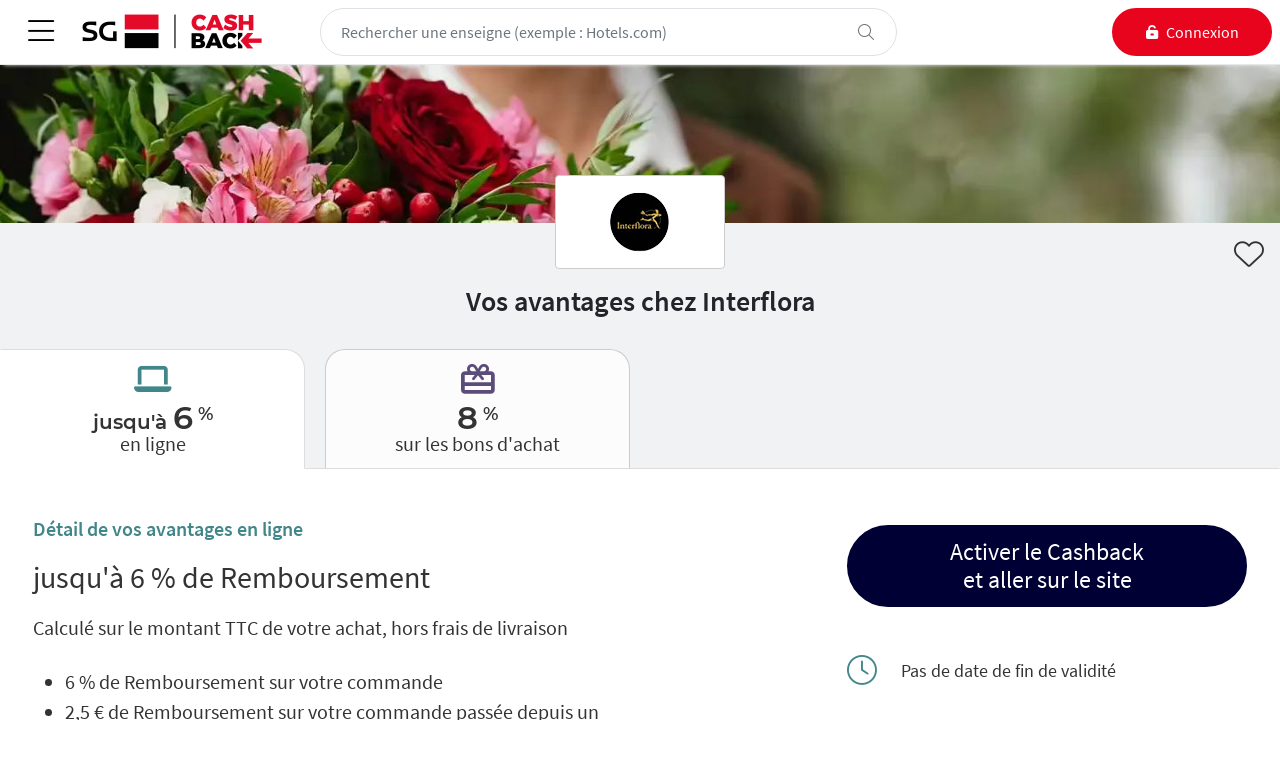

--- FILE ---
content_type: text/html; charset=utf-8
request_url: https://lecashback.sg.fr/enseignes/interflora/af4faf3429164fb8a140b77ec2e3d283/e?p=fleurs-cadeaux-photos&m=menu
body_size: 14966
content:

<!DOCTYPE html>
<html lang="fr">
<head>
    <meta charset="utf-8">
    <meta name="viewport" content="width=device-width, initial-scale=1.0, maximum-scale=1.0, user-scalable=0">
    <meta name="description" />
    



    <!-- JQuery JS -->
    <script src="https://code.jquery.com/jquery-3.6.4.min.js"
            integrity="sha256-oP6HI9z1XaZNBrJURtCoUT5SUnxFr8s3BzRl+cbzUq8="
            crossorigin="anonymous"></script>

    <!-- Bootstrap JS -->
    <script src="https://cdnjs.cloudflare.com/ajax/libs/bootstrap/5.2.3/js/bootstrap.bundle.min.js"
            integrity="sha512-i9cEfJwUwViEPFKdC1enz4ZRGBj8YQo6QByFTF92YXHi7waCqyexvRD75S5NVTsSiTv7rKWqG9Y5eFxmRsOn0A=="
            crossorigin="anonymous" referrerpolicy="no-referrer"></script>

    <!-- FontAwesome KIT JS -->
    <script async src="https://kit.fontawesome.com/44c92d0547.js" crossorigin="anonymous"></script>

    <!-- TouchSwipe JS-->
    <script src="https://cdnjs.cloudflare.com/ajax/libs/jquery.touchswipe/1.6.19/jquery.touchSwipe.min.js"
            integrity="sha512-YYiD5ZhmJ0GCdJvx6Xe6HzHqHvMpJEPomXwPbsgcpMFPW+mQEeVBU6l9n+2Y+naq+CLbujk91vHyN18q6/RSYw=="
            crossorigin="anonymous" referrerpolicy="no-referrer">
    </script>


    
    <!--DIDOMI-SCRIPT-->
    <script type="text/javascript">
    const apiKey = 'f9761209-6802-4480-be33-df7e0db2900e';window.gdprAppliesGlobally=true;(function(){function a(e){if(!window.frames[e]){if(document.body&&document.body.firstChild){var t=document.body;var n=document.createElement("iframe");n.style.display="none";n.name=e;n.title=e;t.insertBefore(n,t.firstChild)}
    else{setTimeout(function(){a(e)},5)}}}function e(n,r,o,c,s){function e(e,t,n,a){if(typeof n!=="function"){return}if(!window[r]){window[r]=[]}var i=false;if(s){i=s(e,t,n)}if(!i){window[r].push({command:e,parameter:t,callback:n,version:a})}}e.stub=true;function t(a){if(!window[n]||window[n].stub!==true){return}if(!a.data){return}
    var i=typeof a.data==="string";var e;try{e=i?JSON.parse(a.data):a.data}catch(t){return}if(e[o]){var r=e[o];window[n](r.command,r.parameter,function(e,t){var n={};n[c]={returnValue:e,success:t,callId:r.callId};a.source.postMessage(i?JSON.stringify(n):n,"*")},r.version)}}
    if(typeof window[n]!=="function"){window[n]=e;if(window.addEventListener){window.addEventListener("message",t,false)}else{window.attachEvent("onmessage",t)}}}e("__tcfapi","__tcfapiBuffer","__tcfapiCall","__tcfapiReturn");a("__tcfapiLocator");(function(e){
    var t=document.createElement("script");t.id="spcloader";t.type="text/javascript";t.async=true;t.src="https://sdk.privacy-center.org/"+e+"/loader.js?target="+document.location.hostname;t.charset="utf-8";var n=document.getElementsByTagName("script")[0];n.parentNode.insertBefore(t,n)})(apiKey)})();
    </script>
    <script type="text/javascript">
        window.didomiOnReady = window.didomiOnReady || [];
        window.didomiConfig = {
            app: {
                "apiKey": apiKey, "privacyPolicyURL": "https://lecashback.sg.fr//infos/cookies", "name": "Le Cashback SG"
            },
            tagManager: {
                provider: 'gtm'
            },
            cookies: {
                storageSources: {
                    cookies: true,
                    localStorage: false
                }
            }
        }        
        window.didomiOnReady.push(function (Didomi) {
            LoadPiano();
        });     
    </script>  

<!--GOOGLETAGMANAGER-HEADER-SCRIPT-->
<script type="text/javascript">(function (w,d,s,l,i) { w[l] = w[l] || []; w[l].push({ 'gtm.start': new Date().getTime(), event: 'gtm.js' }); var f = d.getElementsByTagName(s)[0], j = d.createElement(s), dl = l != 'dataLayer' ? '&l=' + l : ''; j.async = true; j.src = 'https://www.googletagmanager.com/gtm.js?id=' + i + dl; f.parentNode.insertBefore(j, f); })(window, document, 'script', 'dataLayer', 'GTM-NRDH6Q3');</script>

<script type="text/javascript">
    window._pac = window._pac || {};
    _pac.cookieDomain = window.location.hostname;
</script>


<script type="text/javascript">
    window.pdl = window.pdl || {};
    window.pdl.requireConsent = true;
    window.pdl.consent = {
        defaultPreset: {
            PA: 'essential'
        }
    };
    window.pdl.consent_items = {
        "PA": {
            "properties": {
                "site_level2": "essential"
            }
        }
    };
</script>

<!--PIANO-SCRIPT-->
<script src="https://tag.aticdn.net/js-sdk/piano-analytics-6.15.2.js" integrity="sha384-pDlnV783CMywwG0BVmvKSmxsPd7hv8lF2pUPeBP3cM0dwGN9E3LrA24N44xPbCJF" crossorigin="anonymous"></script>

<!--PIANO-SETUP-->
<script type="text/javascript">
    pa.setConfigurations({
        site: 638166,
        collectDomain: 'wczqxxx.pa-cd.com',
        addEventURL: 'true',
        campaignPrefix: ['at_', 'utm_'],
        enableUTMTracking: true
    });
</script>

<!--PIANO-TO-DIDOMI-CONSENT-->
<script type="text/javascript">
    var consentMode;
    var switchValue;
    if (pa.consent.getMode()) {
        consentMode = pa.consent.getMode();
    }

    function LoadPiano() {
        var didomiCMP = Didomi.getUserConsentStatusForVendor("c:atinterne-cWQKHeJZ");
        if (consentMode != 'opt-out' && (didomiCMP == undefined || didomiCMP == false)) {
            pa.consent.setMode('essential');
            switchValue = false;
        } else if (consentMode != 'opt-out' && didomiCMP == true) {
            pa.consent.setMode('opt-in');
            switchValue = false;
        } else {
            pa.consent.setMode('opt-out');
            switchValue = true;
        };

        var paOpt = document.getElementById("paOpt");
        if (paOpt) {
            paOpt.checked = switchValue;
        }
    }

    // Fonction pour switch Opt-out
    function setPAConsent(e) {
        if (e.checked == true) {
            pa.consent.setMode("opt-out");
        } else {
            pa.consent.setMode('essential');
        }
    }
</script>
    



    <link rel="stylesheet" href="https://cdnjs.cloudflare.com/ajax/libs/bootstrap/5.2.3/css/bootstrap.min.css"
          integrity="sha512-SbiR/eusphKoMVVXysTKG/7VseWii+Y3FdHrt0EpKgpToZeemhqHeZeLWLhJutz/2ut2Vw1uQEj2MbRF+TVBUA=="
          crossorigin="anonymous" referrerpolicy="no-referrer" />

    <link href="/css/site.min.css?v=49" rel="stylesheet" type="text/css">



<link id="favicon" rel="shortcut icon" type="image/x-icon" href="/themes/SOCIETEGENERALE/img/fav/favicon.ico">
<link href="/themes/societegenerale/css/styles.min.css?v=49&amp;v=s3dH7xdHkJUmLXkYitnIolJqpQnb-Gg0Y9ktWzMlTkQ" rel="stylesheet" />

    
    

    <title>Interflora - Le Cashback SG</title>
</head>
<body>
    
<!--GOOGLETAGMANAGER-BODY-SCRIPT-->
<noscript><iframe src="https://www.googletagmanager.com/ns.html?id=GTM-NRDH6Q3" height="0" width="0" style="display:none;visibility:hidden"></iframe></noscript>
<!-- End Google Tag Manager (noscript) -->

    <div class="whitescreen"></div>
    <header class="row ads-header">

        <!--TOP-BANNER-->
        
   

        

    

    </header>

    
    <div class="sentinal"></div>
    <header class="row main-header bg-white">
        <div class="top-main-header navbar-light navbar">
            <div class="left-side">
                <button id="btn-general-navbar" class="navbar-toggler" type="button" data-bs-toggle="offcanvas" data-bs-target="#general-navbar" aria-controls="general-navbar" aria-expanded="false" aria-label="Toggle navigation">
                    <i class="fal fa-bars"></i>
                </button>
                
<a class="logo" href="/">
    <img id="clublogo" src="/themes/SOCIETEGENERALE/img/logo/ClubLogo.png" alt="Le Cashback SG" width="180" height="48" />
</a>
            </div>

            <div class="right-side">
                <!--SEARCH-INPUT-->
                <div class="input-group search-space">
    <input id="desktop-search-input" class="form-control border rounded-pill" type="search" placeholder="Rechercher une enseigne (exemple : Hotels.com)" autocomplete="off">
    <span class="input-group-append">
        <button class="btn rounded-pill mg-btn" disabled type="button" data-bs-toggle="offcanvas" data-bs-target="#search-result-space-mobile" aria-controls="search-result-space-mobile" aria-expanded="false" aria-label="Search">
            <i class="fal fa-search"></i>
        </button>
        <button class="btn rounded-pill dlt-btn" type="button">
            <i class="fal fa-times"></i>
        </button>
    </span>
</div>
                <!--RESULT-SEARCH-MOBILE-->
                <div id="search-result-space-mobile" class="search-result-space mobile offcanvas offcanvas-top">
                    <div class="wuc-seller-list">
                        <!--SEARCH-INPUT-MOBILE-->
                        <div class="input-group search-space-mobile">
    <input id="mobile-search-input" class="form-control" type="search" placeholder="Rechercher une enseigne">
    <span class="input-group-append">
        <button class="btn dlt-btn" type="button" data-bs-dismiss="offcanvas">
            <i class="fal fa-times"></i>
        </button>
    </span>
</div>

                        <div class="result-space" id="div-search-result-mobile">
                        </div>

                        <div class="buttons">
                                <a class="btn btn-primary-reverse rounded-pill" role="button" href="/offres-a-proximite"><span>Voir&nbsp;toutes&nbsp;les&nbsp;enseignes&nbsp;à&nbsp;proximité</span></a>
                            <a class="btn btn-primary rounded-pill" role="button" href="/toutes-les-enseignes"><span>Voir&nbsp;toutes&nbsp;les&nbsp;enseignes</span></a>
                        </div>
                    </div>
                </div>
                <!--USER-MENU-->
                
    <div class="user-disconnected-space">
        <a id="cnx-btn" class="btn btn-secondary rounded-pill" href="/connexion" aria-label="connexion">
            <i class="fas fa-unlock-alt pe-2"></i>
            <span>Connexion</span>
            <i class="fal fa-user-lock"></i>
        </a>
    </div>


            </div>
        </div>

        <!--NAVBAR-->
        

<nav id="general-navbar" tabindex="-1" class="navbar navbar-expand-lg general-navbar">
    <ul class="navbar-nav">
        <li class="nav-item close-link">
            <a class="nav-link" data-bs-dismiss="offcanvas" aria-label="Close" href="#"><i class="fal fa-times"></i></a>
        </li>
        <li class="nav-item home-link">
            <a class="nav-link" href="/">Accueil</a>
        </li>
        <li class="nav-item dropdown">
            <a id="navbarDropdownMenu-Link" class="nav-link dropdown-toggle" role="button" data-bs-toggle="" data-bs-target="#navbarDropdownMenu" aria-expanded="false">
                Toutes les offres par catégorie<i class="far fa-chevron-right"></i>
            </a>
            <!--Niveau 2-->
            <ul id="navbarDropdownMenu" tabindex="-1" class="dropdown-menu dropdown-menu-end fade-down" aria-labelledby="navbarDropdownMenu-Link">
                <li class="dropend back-close-link">
                    <button class="dropdown-item back-link show" data-bs-toggle="collapse" data-bs-target="#navbarDropdownMenu" aria-expanded="true"><i class="far fa-chevron-left"></i></button>
                    <button class="dropdown-item close-link" data-bs-dismiss="offcanvas" data-bs-toggle="collapse" data-bs-target=".general-navbar .show" aria-label="Close"><i class="fal fa-times"></i></button>
                </li>

                        <li class="dropend">
                            <a class="dropdown-item" href="/categories/voyages-mobilite-4" role="button" data-bs-toggle="collapse" data-bs-target="#univers-4-DropendMenu" aria-expanded="false" aria-controls="univers-4-DropendMenu">Voyages &amp; Mobilit&#xE9;<i class="far fa-chevron-right"></i></a>
                            <!--Niveau 3-->
                            <div id="univers-4-DropendMenu" tabindex="-1" class="dropdown-menu p-0 dropend-menu-end fade-left">
                                <ul class="submenu">
                                    <li class="back-close-link">
                                        <button class="dropdown-item back-link show" data-bs-toggle="collapse" data-bs-target="#univers-4-DropendMenu" aria-expanded="true"><i class="far fa-chevron-left"></i></button>
                                        <button class="dropdown-item close-link" data-bs-dismiss="offcanvas" data-bs-toggle="collapse" data-bs-target=".general-navbar .show" aria-label="Close"><i class="fal fa-times"></i></button>
                                    </li>

                                    <li><a class="dropdown-item" href="/categories/voyages-mobilite-4"><h6 class="dropdown-header">Voyages &amp; Mobilit&#xE9;</h6></a></li>

                                        <li><a class="dropdown-item" href="/categories/voyages-mobilite-4/sejours-vol-hotels-35">S&#xE9;jours, Vol &#x2B; H&#xF4;tels</a></li>
                                        <li><a class="dropdown-item" href="/categories/voyages-mobilite-4/hotels-32">H&#xF4;tels</a></li>
                                        <li><a class="dropdown-item" href="/categories/voyages-mobilite-4/vols-30">Vols</a></li>
                                        <li><a class="dropdown-item" href="/categories/voyages-mobilite-4/location-de-voiture-34">Location de voiture</a></li>
                                        <li><a class="dropdown-item" href="/categories/voyages-mobilite-4/trains-bus-taxis-444">Trains, Bus &amp; Taxis</a></li>
                                        <li><a class="dropdown-item" href="/categories/voyages-mobilite-4/appartements-villas-chambres-d-hotes-33">Appartements, Villas &amp; Chambres d&#x27;h&#xF4;tes</a></li>
                                        <li><a class="dropdown-item" href="/categories/voyages-mobilite-4/clubs-de-vacances-campings-93">Clubs de Vacances &amp; Campings</a></li>
                                        <li><a class="dropdown-item" href="/categories/voyages-mobilite-4/montagne-ski-431">Montagne &amp; Ski</a></li>
                                        <li><a class="dropdown-item" href="/categories/voyages-mobilite-4/croisieres-ferries-252">Croisi&#xE8;res &amp; Ferries</a></li>
                                </ul>
                                <!--WUC-MENU-BANNER-->
                                    
            <div class="wuc-menu-banner  ms-0">
                <a class="visual" href="/enseignes/hotels-com/606ca96bb725421fa0eff82bdb8afc76/e?p=voyages-mobilite&amp;m=menu">
                    <img src="/temporary2/SL73862.jpg" alt="Visuel Hotels.com" width="384" height="192" />
                </a>
                    <a class="logo" href="/enseignes/hotels-com/606ca96bb725421fa0eff82bdb8afc76/e?p=voyages-mobilite&amp;m=menu">
                        <img src="/temporary2/SL64155.jpg" alt="Logo Hotels.com" width="120" height="60" />
                    </a>

                

<div class="text display-main">
    
<a class='main' href='/enseignes/hotels-com/606ca96bb725421fa0eff82bdb8afc76/e?p=voyages-mobilite&m=menu'><span class="major">3</span>,5&nbsp;%&nbsp;de Remboursement&nbsp;                <br />
sur vos achats en ligne</a></div>
            </div>


                                <!--PRESCRIBER-MENU-BANNER-->
                            </div>
                        </li>
                        <li class="dropend">
                            <a class="dropdown-item" href="/categories/mode-8" role="button" data-bs-toggle="collapse" data-bs-target="#univers-8-DropendMenu" aria-expanded="false" aria-controls="univers-8-DropendMenu">Mode<i class="far fa-chevron-right"></i></a>
                            <!--Niveau 3-->
                            <div id="univers-8-DropendMenu" tabindex="-1" class="dropdown-menu p-0 dropend-menu-end fade-left">
                                <ul class="submenu">
                                    <li class="back-close-link">
                                        <button class="dropdown-item back-link show" data-bs-toggle="collapse" data-bs-target="#univers-8-DropendMenu" aria-expanded="true"><i class="far fa-chevron-left"></i></button>
                                        <button class="dropdown-item close-link" data-bs-dismiss="offcanvas" data-bs-toggle="collapse" data-bs-target=".general-navbar .show" aria-label="Close"><i class="fal fa-times"></i></button>
                                    </li>

                                    <li><a class="dropdown-item" href="/categories/mode-8"><h6 class="dropdown-header">Mode</h6></a></li>

                                        <li><a class="dropdown-item" href="/categories/mode-8/mode-femme-48">Mode Femme</a></li>
                                        <li><a class="dropdown-item" href="/categories/mode-8/mode-homme-49">Mode Homme</a></li>
                                        <li><a class="dropdown-item" href="/categories/mode-8/mode-enfant-puericulture-116">Mode Enfant &amp; Pu&#xE9;riculture</a></li>
                                        <li><a class="dropdown-item" href="/categories/mode-8/chaussures-47">Chaussures</a></li>
                                        <li><a class="dropdown-item" href="/categories/mode-8/accessoires-99">Accessoires</a></li>
                                        <li><a class="dropdown-item" href="/categories/mode-8/sous-vetements-98">Sous-v&#xEA;tements</a></li>
                                        <li><a class="dropdown-item" href="/categories/mode-8/haut-de-gamme-luxe-272">Haut de gamme &amp; Luxe</a></li>
                                        <li><a class="dropdown-item" href="/categories/mode-8/ventes-privees-375">Ventes priv&#xE9;es</a></li>
                                </ul>
                                <!--WUC-MENU-BANNER-->
                                    
            <div class="wuc-menu-banner  ms-0">
                <a class="visual" href="/enseignes/zalando/bd09764419f345aba4f9fb7cb8e5cf9d/k?p=mode&amp;m=menu">
                    <img src="/temporary2/SL72656.jpg" alt="Visuel Zalando" width="384" height="192" />
                </a>
                    <a class="logo" href="/enseignes/zalando/bd09764419f345aba4f9fb7cb8e5cf9d/k?p=mode&amp;m=menu">
                        <img src="/temporary2/SL5561.jpg" alt="Logo Zalando" width="120" height="60" />
                    </a>

                

<div class="text display-main">
    
<a class='main' href='/enseignes/zalando/bd09764419f345aba4f9fb7cb8e5cf9d/k?p=mode&m=menu'>            <span class="major">6</span>
%&nbsp;de remise&nbsp;                <br />
sur les bons d'achat</a></div>
            </div>


                                <!--PRESCRIBER-MENU-BANNER-->
                            </div>
                        </li>
                        <li class="dropend">
                            <a class="dropdown-item" href="/categories/high-tech-electromenager-1" role="button" data-bs-toggle="collapse" data-bs-target="#univers-1-DropendMenu" aria-expanded="false" aria-controls="univers-1-DropendMenu">High-tech &amp; &#xC9;lectrom&#xE9;nager<i class="far fa-chevron-right"></i></a>
                            <!--Niveau 3-->
                            <div id="univers-1-DropendMenu" tabindex="-1" class="dropdown-menu p-0 dropend-menu-end fade-left">
                                <ul class="submenu">
                                    <li class="back-close-link">
                                        <button class="dropdown-item back-link show" data-bs-toggle="collapse" data-bs-target="#univers-1-DropendMenu" aria-expanded="true"><i class="far fa-chevron-left"></i></button>
                                        <button class="dropdown-item close-link" data-bs-dismiss="offcanvas" data-bs-toggle="collapse" data-bs-target=".general-navbar .show" aria-label="Close"><i class="fal fa-times"></i></button>
                                    </li>

                                    <li><a class="dropdown-item" href="/categories/high-tech-electromenager-1"><h6 class="dropdown-header">High-tech &amp; &#xC9;lectrom&#xE9;nager</h6></a></li>

                                        <li><a class="dropdown-item" href="/categories/high-tech-electromenager-1/informatique-137">Informatique</a></li>
                                        <li><a class="dropdown-item" href="/categories/high-tech-electromenager-1/tv-son-photo-video-20">TV, Son, Photo &amp; Vid&#xE9;o</a></li>
                                        <li><a class="dropdown-item" href="/categories/high-tech-electromenager-1/electromenager-332">&#xC9;lectrom&#xE9;nager</a></li>
                                        <li><a class="dropdown-item" href="/categories/high-tech-electromenager-1/smartphones-tablettes-82">Smartphones &amp; Tablettes</a></li>
                                        <li><a class="dropdown-item" href="/categories/high-tech-electromenager-1/abonnements-telephone-tv-internet-28">Abonnements T&#xE9;l&#xE9;phone, TV &amp; Internet</a></li>
                                        <li><a class="dropdown-item" href="/categories/high-tech-electromenager-1/gaming-117">Gaming</a></li>
                                        <li><a class="dropdown-item" href="/categories/high-tech-electromenager-1/logiciels-antivirus-81">Logiciels &amp; Antivirus</a></li>
                                </ul>
                                <!--WUC-MENU-BANNER-->
                                    
            <div class="wuc-menu-banner  ms-0">
                <a class="visual" href="/enseignes/samsung/291ef67965fe4601a66462689eaa569e/e?p=high-tech-electromenager&amp;m=menu">
                    <img src="/temporary2/SL75016.jpg" alt="Visuel Samsung" width="384" height="192" />
                </a>
                    <a class="logo" href="/enseignes/samsung/291ef67965fe4601a66462689eaa569e/e?p=high-tech-electromenager&amp;m=menu">
                        <img src="/temporary2/SL21825.jpg" alt="Logo Samsung" width="120" height="60" />
                    </a>

                

<div class="text display-main">
    
<a class='main' href='/enseignes/samsung/291ef67965fe4601a66462689eaa569e/e?p=high-tech-electromenager&m=menu'>jusqu'à&nbsp;<span class="major">2</span>,5&nbsp;%&nbsp;de Remboursement&nbsp;                <br />
sur vos achats en ligne</a></div>
            </div>


                                <!--PRESCRIBER-MENU-BANNER-->
                            </div>
                        </li>
                        <li class="dropend">
                            <a class="dropdown-item" href="/categories/maison-jardin-10" role="button" data-bs-toggle="collapse" data-bs-target="#univers-10-DropendMenu" aria-expanded="false" aria-controls="univers-10-DropendMenu">Maison &amp; Jardin<i class="far fa-chevron-right"></i></a>
                            <!--Niveau 3-->
                            <div id="univers-10-DropendMenu" tabindex="-1" class="dropdown-menu p-0 dropend-menu-end fade-left">
                                <ul class="submenu">
                                    <li class="back-close-link">
                                        <button class="dropdown-item back-link show" data-bs-toggle="collapse" data-bs-target="#univers-10-DropendMenu" aria-expanded="true"><i class="far fa-chevron-left"></i></button>
                                        <button class="dropdown-item close-link" data-bs-dismiss="offcanvas" data-bs-toggle="collapse" data-bs-target=".general-navbar .show" aria-label="Close"><i class="fal fa-times"></i></button>
                                    </li>

                                    <li><a class="dropdown-item" href="/categories/maison-jardin-10"><h6 class="dropdown-header">Maison &amp; Jardin</h6></a></li>

                                        <li><a class="dropdown-item" href="/categories/maison-jardin-10/energie-450">&#xC9;nergie</a></li>
                                        <li><a class="dropdown-item" href="/categories/maison-jardin-10/meubles-deco-58">Meubles &amp; D&#xE9;co</a></li>
                                        <li><a class="dropdown-item" href="/categories/maison-jardin-10/literie-linge-de-maison-333">Literie &amp; Linge de maison</a></li>
                                        <li><a class="dropdown-item" href="/categories/maison-jardin-10/cuisine-art-de-la-table-103">Cuisine &amp; Art de la table</a></li>
                                        <li><a class="dropdown-item" href="/categories/maison-jardin-10/jardin-56">Jardin</a></li>
                                        <li><a class="dropdown-item" href="/categories/maison-jardin-10/animalerie-59">Animalerie</a></li>
                                        <li><a class="dropdown-item" href="/categories/maison-jardin-10/bricolage-demenagement-54">Bricolage &amp; D&#xE9;m&#xE9;nagement</a></li>
                                </ul>
                                <!--WUC-MENU-BANNER-->
                                    
            <div class="wuc-menu-banner  ms-0">
                <a class="visual" href="/enseignes/maisons-du-monde/4e653ad8125947ffa07a862220bdb344/k?p=maison-jardin&amp;m=menu">
                    <img src="/temporary2/SL60167.jpg" alt="Visuel Maisons du Monde" width="384" height="192" />
                </a>
                    <a class="logo" href="/enseignes/maisons-du-monde/4e653ad8125947ffa07a862220bdb344/k?p=maison-jardin&amp;m=menu">
                        <img src="/temporary2/SL54677.jpg" alt="Logo Maisons du Monde" width="120" height="60" />
                    </a>

                

<div class="text display-main">
    
<a class='main' href='/enseignes/maisons-du-monde/4e653ad8125947ffa07a862220bdb344/k?p=maison-jardin&m=menu'>            <span class="major">6</span>
%&nbsp;de remise&nbsp;                <br />
sur les bons d'achat</a></div>
            </div>


                                <!--PRESCRIBER-MENU-BANNER-->
                            </div>
                        </li>
                        <li class="dropend">
                            <a class="dropdown-item" href="/categories/beaute-sante-7" role="button" data-bs-toggle="collapse" data-bs-target="#univers-7-DropendMenu" aria-expanded="false" aria-controls="univers-7-DropendMenu">Beaut&#xE9; &amp; Sant&#xE9;<i class="far fa-chevron-right"></i></a>
                            <!--Niveau 3-->
                            <div id="univers-7-DropendMenu" tabindex="-1" class="dropdown-menu p-0 dropend-menu-end fade-left">
                                <ul class="submenu">
                                    <li class="back-close-link">
                                        <button class="dropdown-item back-link show" data-bs-toggle="collapse" data-bs-target="#univers-7-DropendMenu" aria-expanded="true"><i class="far fa-chevron-left"></i></button>
                                        <button class="dropdown-item close-link" data-bs-dismiss="offcanvas" data-bs-toggle="collapse" data-bs-target=".general-navbar .show" aria-label="Close"><i class="fal fa-times"></i></button>
                                    </li>

                                    <li><a class="dropdown-item" href="/categories/beaute-sante-7"><h6 class="dropdown-header">Beaut&#xE9; &amp; Sant&#xE9;</h6></a></li>

                                        <li><a class="dropdown-item" href="/categories/beaute-sante-7/parfums-cosmetiques-44">Parfums &amp; Cosm&#xE9;tiques</a></li>
                                        <li><a class="dropdown-item" href="/categories/beaute-sante-7/lunettes-lentilles-45">Lunettes &amp; Lentilles</a></li>
                                        <li><a class="dropdown-item" href="/categories/beaute-sante-7/parapharmacie-sante-96">Parapharmacie &amp; Sant&#xE9;</a></li>
                                        <li><a class="dropdown-item" href="/categories/beaute-sante-7/nutrition-dietetique-382">Nutrition &amp; Di&#xE9;t&#xE9;tique</a></li>
                                        <li><a class="dropdown-item" href="/categories/beaute-sante-7/instituts-de-beaute-bien-etre-374">Instituts de beaut&#xE9; &amp; Bien-&#xEA;tre</a></li>
                                </ul>
                                <!--WUC-MENU-BANNER-->
                                    
            <div class="wuc-menu-banner  ms-0">
                <a class="visual" href="/enseignes/marionnaud/24353e51df6549809b0f00dfdf891723/k?p=beaute-sante&amp;m=menu">
                    <img src="/temporary2/SL58975.jpg" alt="Visuel Marionnaud" width="384" height="192" />
                </a>
                    <a class="logo" href="/enseignes/marionnaud/24353e51df6549809b0f00dfdf891723/k?p=beaute-sante&amp;m=menu">
                        <img src="/temporary2/SL11115.jpg" alt="Logo Marionnaud" width="120" height="60" />
                    </a>

                

<div class="text display-main">
    
<a class='main' href='/enseignes/marionnaud/24353e51df6549809b0f00dfdf891723/k?p=beaute-sante&m=menu'>            <span class="major">6</span>
%&nbsp;de remise&nbsp;                <br />
sur les bons d'achat</a></div>
            </div>


                                <!--PRESCRIBER-MENU-BANNER-->
                            </div>
                        </li>
                        <li class="dropend">
                            <a class="dropdown-item" href="/categories/sport-292" role="button" data-bs-toggle="collapse" data-bs-target="#univers-292-DropendMenu" aria-expanded="false" aria-controls="univers-292-DropendMenu">Sport<i class="far fa-chevron-right"></i></a>
                            <!--Niveau 3-->
                            <div id="univers-292-DropendMenu" tabindex="-1" class="dropdown-menu p-0 dropend-menu-end fade-left">
                                <ul class="submenu">
                                    <li class="back-close-link">
                                        <button class="dropdown-item back-link show" data-bs-toggle="collapse" data-bs-target="#univers-292-DropendMenu" aria-expanded="true"><i class="far fa-chevron-left"></i></button>
                                        <button class="dropdown-item close-link" data-bs-dismiss="offcanvas" data-bs-toggle="collapse" data-bs-target=".general-navbar .show" aria-label="Close"><i class="fal fa-times"></i></button>
                                    </li>

                                    <li><a class="dropdown-item" href="/categories/sport-292"><h6 class="dropdown-header">Sport</h6></a></li>

                                        <li><a class="dropdown-item" href="/categories/sport-292/materiel-de-sport-301">Mat&#xE9;riel de Sport</a></li>
                                        <li><a class="dropdown-item" href="/categories/sport-292/sportswear-293">Sportswear</a></li>
                                        <li><a class="dropdown-item" href="/categories/sport-292/activites-sportives-295">Activit&#xE9;s sportives</a></li>
                                        <li><a class="dropdown-item" href="/categories/sport-292/paris-sportifs-237">Paris sportifs</a></li>
                                </ul>
                                <!--WUC-MENU-BANNER-->
                                    
            <div class="wuc-menu-banner  ms-0">
                <a class="visual" href="/enseignes/nike/460cb49a74ef45d5b1804aae9b1febb8/e?p=sport&amp;m=menu">
                    <img src="/temporary2/SL66639.jpg" alt="Visuel Nike" width="384" height="192" />
                </a>
                    <a class="logo" href="/enseignes/nike/460cb49a74ef45d5b1804aae9b1febb8/e?p=sport&amp;m=menu">
                        <img src="/temporary2/SL3217.jpg" alt="Logo Nike" width="120" height="60" />
                    </a>

                

<div class="text display-main">
    
<a class='main' href='/enseignes/nike/460cb49a74ef45d5b1804aae9b1febb8/e?p=sport&m=menu'>jusqu'à&nbsp;            <span class="major">6</span>
%&nbsp;de Remboursement&nbsp;                <br />
sur vos achats en ligne</a></div>
            </div>


                                <!--PRESCRIBER-MENU-BANNER-->
                            </div>
                        </li>
                        <li class="dropend">
                            <a class="dropdown-item" href="/categories/culture-loisirs-6" role="button" data-bs-toggle="collapse" data-bs-target="#univers-6-DropendMenu" aria-expanded="false" aria-controls="univers-6-DropendMenu">Culture &amp; Loisirs<i class="far fa-chevron-right"></i></a>
                            <!--Niveau 3-->
                            <div id="univers-6-DropendMenu" tabindex="-1" class="dropdown-menu p-0 dropend-menu-end fade-left">
                                <ul class="submenu">
                                    <li class="back-close-link">
                                        <button class="dropdown-item back-link show" data-bs-toggle="collapse" data-bs-target="#univers-6-DropendMenu" aria-expanded="true"><i class="far fa-chevron-left"></i></button>
                                        <button class="dropdown-item close-link" data-bs-dismiss="offcanvas" data-bs-toggle="collapse" data-bs-target=".general-navbar .show" aria-label="Close"><i class="fal fa-times"></i></button>
                                    </li>

                                    <li><a class="dropdown-item" href="/categories/culture-loisirs-6"><h6 class="dropdown-header">Culture &amp; Loisirs</h6></a></li>

                                        <li><a class="dropdown-item" href="/categories/culture-loisirs-6/musique-films-95">Musique &amp; Films</a></li>
                                        <li><a class="dropdown-item" href="/categories/culture-loisirs-6/livres-presse-426">Livres &amp; Presse</a></li>
                                        <li><a class="dropdown-item" href="/categories/culture-loisirs-6/billetterie-activites-39">Billetterie &amp; Activit&#xE9;s</a></li>
                                        <li><a class="dropdown-item" href="/categories/culture-loisirs-6/arts-loisirs-creatifs-hobbies-288">Arts, Loisirs cr&#xE9;atifs &amp; Hobbies</a></li>
                                        <li><a class="dropdown-item" href="/categories/culture-loisirs-6/formation-apprentissage-153">Formation &amp; apprentissage</a></li>
                                </ul>
                                <!--WUC-MENU-BANNER-->
                                    
            <div class="wuc-menu-banner  ms-0">
                <a class="visual" href="/enseignes/getyourguide/38d4bf8a64d040ba978a10f994a7e6e2/e?p=culture-loisirs&amp;m=menu">
                    <img src="/temporary2/SL69035.jpg" alt="Visuel GetYourGuide" width="384" height="192" />
                </a>
                    <a class="logo" href="/enseignes/getyourguide/38d4bf8a64d040ba978a10f994a7e6e2/e?p=culture-loisirs&amp;m=menu">
                        <img src="/temporary2/SL26661.jpg" alt="Logo GetYourGuide" width="120" height="60" />
                    </a>

                

<div class="text display-main">
    
<a class='main' href='/enseignes/getyourguide/38d4bf8a64d040ba978a10f994a7e6e2/e?p=culture-loisirs&m=menu'>            <span class="major">5</span>
%&nbsp;de Remboursement&nbsp;                <br />
sur vos achats en ligne</a></div>
            </div>


                                <!--PRESCRIBER-MENU-BANNER-->
                            </div>
                        </li>
                        <li class="dropend">
                            <a class="dropdown-item" href="/categories/fleurs-cadeaux-photos-11" role="button" data-bs-toggle="collapse" data-bs-target="#univers-11-DropendMenu" aria-expanded="false" aria-controls="univers-11-DropendMenu">Fleurs, Cadeaux &amp; Photos<i class="far fa-chevron-right"></i></a>
                            <!--Niveau 3-->
                            <div id="univers-11-DropendMenu" tabindex="-1" class="dropdown-menu p-0 dropend-menu-end fade-left">
                                <ul class="submenu">
                                    <li class="back-close-link">
                                        <button class="dropdown-item back-link show" data-bs-toggle="collapse" data-bs-target="#univers-11-DropendMenu" aria-expanded="true"><i class="far fa-chevron-left"></i></button>
                                        <button class="dropdown-item close-link" data-bs-dismiss="offcanvas" data-bs-toggle="collapse" data-bs-target=".general-navbar .show" aria-label="Close"><i class="fal fa-times"></i></button>
                                    </li>

                                    <li><a class="dropdown-item" href="/categories/fleurs-cadeaux-photos-11"><h6 class="dropdown-header">Fleurs, Cadeaux &amp; Photos</h6></a></li>

                                        <li><a class="dropdown-item" href="/categories/fleurs-cadeaux-photos-11/fleurs-71">Fleurs</a></li>
                                        <li><a class="dropdown-item" href="/categories/fleurs-cadeaux-photos-11/box-coffrets-cadeaux-298">Box &amp; Coffrets cadeaux</a></li>
                                        <li><a class="dropdown-item" href="/categories/fleurs-cadeaux-photos-11/cadeaux-personnalises-323">Cadeaux personnalis&#xE9;s</a></li>
                                        <li><a class="dropdown-item" href="/categories/fleurs-cadeaux-photos-11/tirages-objets-photo-70">Tirages &amp; objets photo</a></li>
                                </ul>
                                <!--WUC-MENU-BANNER-->
                                    
            <div class="wuc-menu-banner  ms-0">
                <a class="visual" href="/enseignes/interflora/af4faf3429164fb8a140b77ec2e3d283/k?p=fleurs-cadeaux-photos&amp;m=menu">
                    <img src="/temporary2/SL58663.jpg" alt="Visuel Interflora" width="384" height="192" />
                </a>
                    <a class="logo" href="/enseignes/interflora/af4faf3429164fb8a140b77ec2e3d283/k?p=fleurs-cadeaux-photos&amp;m=menu">
                        <img src="/temporary2/SL26764.jpg" alt="Logo Interflora" width="120" height="60" />
                    </a>

                

<div class="text display-main">
    
<a class='main' href='/enseignes/interflora/af4faf3429164fb8a140b77ec2e3d283/k?p=fleurs-cadeaux-photos&m=menu'>            <span class="major">8</span>
%&nbsp;de remise&nbsp;                <br />
sur les bons d'achat</a></div>
            </div>


                                <!--PRESCRIBER-MENU-BANNER-->
                            </div>
                        </li>
                        <li class="dropend">
                            <a class="dropdown-item" href="/categories/jouets-puericulture-114" role="button" data-bs-toggle="collapse" data-bs-target="#univers-114-DropendMenu" aria-expanded="false" aria-controls="univers-114-DropendMenu">Jouets &amp; Pu&#xE9;riculture<i class="far fa-chevron-right"></i></a>
                            <!--Niveau 3-->
                            <div id="univers-114-DropendMenu" tabindex="-1" class="dropdown-menu p-0 dropend-menu-end fade-left">
                                <ul class="submenu">
                                    <li class="back-close-link">
                                        <button class="dropdown-item back-link show" data-bs-toggle="collapse" data-bs-target="#univers-114-DropendMenu" aria-expanded="true"><i class="far fa-chevron-left"></i></button>
                                        <button class="dropdown-item close-link" data-bs-dismiss="offcanvas" data-bs-toggle="collapse" data-bs-target=".general-navbar .show" aria-label="Close"><i class="fal fa-times"></i></button>
                                    </li>

                                    <li><a class="dropdown-item" href="/categories/jouets-puericulture-114"><h6 class="dropdown-header">Jouets &amp; Pu&#xE9;riculture</h6></a></li>

                                        <li><a class="dropdown-item" href="/categories/jouets-puericulture-114/jeux-jouets-149">Jeux &amp; jouets</a></li>
                                        <li><a class="dropdown-item" href="/categories/jouets-puericulture-114/puericulture-53">Pu&#xE9;riculture</a></li>
                                </ul>
                                <!--WUC-MENU-BANNER-->
                                    
            <div class="wuc-menu-banner  ms-0">
                <a class="visual" href="/enseignes/aubert/15ffedb9b16b4f74b6c46126da385187/k?p=jouets-puericulture&amp;m=menu">
                    <img src="/temporary2/SL57538.jpg" alt="Visuel Aubert" width="384" height="192" />
                </a>
                    <a class="logo" href="/enseignes/aubert/15ffedb9b16b4f74b6c46126da385187/k?p=jouets-puericulture&amp;m=menu">
                        <img src="/temporary2/SL51585.jpg" alt="Logo Aubert" width="120" height="60" />
                    </a>

                

<div class="text display-main">
    
<a class='main' href='/enseignes/aubert/15ffedb9b16b4f74b6c46126da385187/k?p=jouets-puericulture&m=menu'>            <span class="major">6</span>
%&nbsp;de remise&nbsp;                <br />
sur les bons d'achat</a></div>
            </div>


                                <!--PRESCRIBER-MENU-BANNER-->
                            </div>
                        </li>
                        <li class="dropend">
                            <a class="dropdown-item" href="/categories/alimentation-13" role="button" data-bs-toggle="collapse" data-bs-target="#univers-13-DropendMenu" aria-expanded="false" aria-controls="univers-13-DropendMenu">Alimentation<i class="far fa-chevron-right"></i></a>
                            <!--Niveau 3-->
                            <div id="univers-13-DropendMenu" tabindex="-1" class="dropdown-menu p-0 dropend-menu-end fade-left">
                                <ul class="submenu">
                                    <li class="back-close-link">
                                        <button class="dropdown-item back-link show" data-bs-toggle="collapse" data-bs-target="#univers-13-DropendMenu" aria-expanded="true"><i class="far fa-chevron-left"></i></button>
                                        <button class="dropdown-item close-link" data-bs-dismiss="offcanvas" data-bs-toggle="collapse" data-bs-target=".general-navbar .show" aria-label="Close"><i class="fal fa-times"></i></button>
                                    </li>

                                    <li><a class="dropdown-item" href="/categories/alimentation-13"><h6 class="dropdown-header">Alimentation</h6></a></li>

                                        <li><a class="dropdown-item" href="/categories/alimentation-13/courses-68">Courses</a></li>
                                        <li><a class="dropdown-item" href="/categories/alimentation-13/restaurants-livraison-de-repas-105">Restaurants &amp; Livraison de repas</a></li>
                                        <li><a class="dropdown-item" href="/categories/alimentation-13/vins-champagnes-alcools-65">Vins, Champagnes &amp; Alcools</a></li>
                                        <li><a class="dropdown-item" href="/categories/alimentation-13/epicerie-fine-terroir-66">Epicerie fine &amp; Terroir</a></li>
                                        <li><a class="dropdown-item" href="/categories/alimentation-13/chocolat-cafe-the-infusions-67">Chocolat, Caf&#xE9;, Th&#xE9; &amp; infusions</a></li>
                                </ul>
                                <!--WUC-MENU-BANNER-->
                                    
            <div class="wuc-menu-banner  ms-0">
                <a class="visual" href="/enseignes/carrefour/e91da74b025c40ea98d24eb4e2996824/k?p=alimentation&amp;m=menu">
                    <img src="/temporary2/SL69114.jpg" alt="Visuel Carrefour" width="384" height="192" />
                </a>
                    <a class="logo" href="/enseignes/carrefour/e91da74b025c40ea98d24eb4e2996824/k?p=alimentation&amp;m=menu">
                        <img src="/temporary2/SL6519.jpg" alt="Logo Carrefour" width="120" height="60" />
                    </a>

                

<div class="text display-main">
    
<a class='main' href='/enseignes/carrefour/e91da74b025c40ea98d24eb4e2996824/k?p=alimentation&m=menu'><span class="major">3</span>,4&nbsp;%&nbsp;de remise&nbsp;                <br />
sur les bons d'achat</a></div>
            </div>


                                <!--PRESCRIBER-MENU-BANNER-->
                            </div>
                        </li>
                        <li class="dropend">
                            <a class="dropdown-item" href="/categories/autos-motos-15" role="button" data-bs-toggle="collapse" data-bs-target="#univers-15-DropendMenu" aria-expanded="false" aria-controls="univers-15-DropendMenu">Autos &amp; Motos<i class="far fa-chevron-right"></i></a>
                            <!--Niveau 3-->
                            <div id="univers-15-DropendMenu" tabindex="-1" class="dropdown-menu p-0 dropend-menu-end fade-left">
                                <ul class="submenu">
                                    <li class="back-close-link">
                                        <button class="dropdown-item back-link show" data-bs-toggle="collapse" data-bs-target="#univers-15-DropendMenu" aria-expanded="true"><i class="far fa-chevron-left"></i></button>
                                        <button class="dropdown-item close-link" data-bs-dismiss="offcanvas" data-bs-toggle="collapse" data-bs-target=".general-navbar .show" aria-label="Close"><i class="fal fa-times"></i></button>
                                    </li>

                                    <li><a class="dropdown-item" href="/categories/autos-motos-15"><h6 class="dropdown-header">Autos &amp; Motos</h6></a></li>

                                        <li><a class="dropdown-item" href="/categories/autos-motos-15/pneus-equipement-pieces-detachees-152">Pneus, Equipement &amp; Pi&#xE8;ces d&#xE9;tach&#xE9;es</a></li>
                                        <li><a class="dropdown-item" href="/categories/autos-motos-15/motos-scooters-150">Motos &amp; Scooters</a></li>
                                        <li><a class="dropdown-item" href="/categories/autos-motos-15/location-de-vehicule-76">Location de v&#xE9;hicule</a></li>
                                        <li><a class="dropdown-item" href="/categories/autos-motos-15/garages-services-74">Garages &amp; Services</a></li>
                                </ul>
                                <!--WUC-MENU-BANNER-->
                                    
            <div class="wuc-menu-banner  ms-0">
                <a class="visual" href="/enseignes/sixt/d867387487604ed8b95f8345e172c2d7/e?p=autos-motos&amp;m=menu">
                    <img src="/temporary2/SL38983.jpg" alt="Visuel Sixt" width="384" height="192" />
                </a>
                    <a class="logo" href="/enseignes/sixt/d867387487604ed8b95f8345e172c2d7/e?p=autos-motos&amp;m=menu">
                        <img src="/temporary2/SL33085.jpg" alt="Logo Sixt" width="120" height="60" />
                    </a>

                

<div class="text display-main">
    
<a class='main' href='/enseignes/sixt/d867387487604ed8b95f8345e172c2d7/e?p=autos-motos&m=menu'>            <span class="major">8</span>
%&nbsp;de Remboursement&nbsp;                <br />
sur vos achats en ligne</a></div>
            </div>


                                <!--PRESCRIBER-MENU-BANNER-->
                            </div>
                        </li>
                        <li class="dropend">
                            <a class="dropdown-item" href="/categories/achats-pro-fournitures-16" role="button" data-bs-toggle="collapse" data-bs-target="#univers-16-DropendMenu" aria-expanded="false" aria-controls="univers-16-DropendMenu">Achats pro &amp; Fournitures<i class="far fa-chevron-right"></i></a>
                            <!--Niveau 3-->
                            <div id="univers-16-DropendMenu" tabindex="-1" class="dropdown-menu p-0 dropend-menu-end fade-left">
                                <ul class="submenu">
                                    <li class="back-close-link">
                                        <button class="dropdown-item back-link show" data-bs-toggle="collapse" data-bs-target="#univers-16-DropendMenu" aria-expanded="true"><i class="far fa-chevron-left"></i></button>
                                        <button class="dropdown-item close-link" data-bs-dismiss="offcanvas" data-bs-toggle="collapse" data-bs-target=".general-navbar .show" aria-label="Close"><i class="fal fa-times"></i></button>
                                    </li>

                                    <li><a class="dropdown-item" href="/categories/achats-pro-fournitures-16"><h6 class="dropdown-header">Achats pro &amp; Fournitures</h6></a></li>

                                        <li><a class="dropdown-item" href="/categories/achats-pro-fournitures-16/cartes-de-visite-impressions-107">Cartes de visite &amp; Impressions</a></li>
                                        <li><a class="dropdown-item" href="/categories/achats-pro-fournitures-16/fournitures-mobilier-de-bureau-78">Fournitures &amp; mobilier de Bureau</a></li>
                                        <li><a class="dropdown-item" href="/categories/achats-pro-fournitures-16/materiel-emballages-261">Mat&#xE9;riel &amp; Emballages</a></li>
                                        <li><a class="dropdown-item" href="/categories/achats-pro-fournitures-16/logiciels-services-aux-professionnels-260">Logiciels &amp; Services aux professionnels</a></li>
                                </ul>
                                <!--WUC-MENU-BANNER-->

                                <!--PRESCRIBER-MENU-BANNER-->
                            </div>
                        </li>

             
                <li><a class="dropdown-item" role="button" href="/toutes-les-enseignes">Voir toutes les enseignes</a></li>
            </ul>
        </li>

            <li class="nav-item">
                <a class="nav-link" href="/offres-a-proximite"><span class="underline"></span>Offres à proximité</a>
            </li>

        <li class="nav-item">
            <a class="nav-link" href="/code-promo"><span class="underline"></span>Codes promo & bons&nbsp;plans</a>
        </li>
            <li class="nav-item">
                <a class="nav-link" href="/nouvelles-enseignes"><span class="underline"></span>Nouvelles enseignes</a>
            </li>
        <li class="nav-item">
            <a class="nav-link" target="_blank" href="/bons-d-achat?src=menu"><span class="underline"></span>Bons d'achat</a>
        </li>
        <li class="nav-item">
            <a class="nav-link" href="/infos/comment-ca-marche"><span class="underline"></span>Comment ça marche</a>
        </li>
        <li class="nav-item">
                <a class="nav-link event-btn txt-light" aria-current="page" href="/selection-du-moment"><span class="underline"></span>Soldes d&#x27;hiver</a>
                <script type="text/javascript">
                    const btnEvnt = document.querySelector('.event-btn');
                        btnEvnt.style.setProperty('--custom-event-bgcolor', '#1c2e38');
                </script>
        </li>
    </ul>
</nav>

<script type="text/javascript">
    var urlLocation = window.location.href;
    var navBarLinks = document.querySelectorAll(".nav-link");
    [].forEach.call(navBarLinks, function (link) {
        if (urlLocation.indexOf(link.href) > -1) {
            link.classList.add("active");
        }
    });
</script>



    </header>


    
    <div class="accordion" id="defaultmode-searchmode">
        <div class="accordion-item">
            <div class="accordion-header" id="heading-searchmode">
                <button class="accordion-button collapsed" type="button" data-bs-toggle="collapse" data-bs-target="#collapse-searchmode" aria-expanded="false" aria-controls="collapse-searchmode">
                </button>
            </div>

            <div id="collapse-searchmode" class="accordion-collapse collapse" aria-labelledby="heading-searchmode" data-bs-parent="#defaultmode-searchmode">
                <div class="accordion-body">
                    <!--RESULT-SEARCH-->
                    <div id="search-result-space" class="search-result-space">
                        <div class="wuc-seller-list">

                            <div class="result-space" id="div-search-result">
                                <div class="searchloader">
                                    <div class="spacer-3"></div>
                                    <div class="d-flex justify-content-center">
                                        <div class="spinner-border" role="status">
                                            <span class="sr-only"></span>
                                        </div>
                                    </div>
                                    <div class="spacer-5"></div>
                                </div>
                            </div>

                            <div class="buttons">
                                    <a class="btn btn-primary-reverse rounded-pill" role="button" href="/offres-a-proximite"><span>Voir&nbsp;toutes&nbsp;les&nbsp;enseignes&nbsp;à&nbsp;proximité</span></a>
                                <a class="btn btn-primary rounded-pill" role="button" href="/toutes-les-enseignes"><span>Voir&nbsp;toutes&nbsp;les&nbsp;enseignes</span></a>
                            </div>
                        </div>
                    </div>
                </div>
            </div>
        </div>
        <div class="accordion-item">
            <div class="accordion-header" id="heading-defaultmode">
                <button class="accordion-button" type="button" data-bs-toggle="collapse" data-bs-target="#collapse-defaultmode" aria-expanded="true" aria-controls="collapse-defaultmode">
                </button>
            </div>
            <div id="collapse-defaultmode" class="accordion-collapse collapse show" aria-labelledby="heading-defaultmode" data-bs-parent="#defaultmode-searchmode">
                <div class="accordion-body">
                    <div class="container-fluid">

                        

<section class="row bg-grey">
    <!--WUC-SELLER-SHEET-HEADER-->
    <div class="wuc-seller-sheet-header" id="wuc-seller-sheet-header">
        <div class="visual">
                <img src="/temporary2/SL26741.jpg" alt="Image bannière Interflora" width="1440" height="262" />
        </div>
        <div>
            <img class="logo" src="/temporary2/SL26764.jpg" alt="Logo Interflora" width="120" height="60">

            <div class="buttons">
                    <button onclick="window.location.href= '/connexion'" class="favorites" id="login">
                        <i class="fal fa-heart"></i>
                        <i class="fas fa-heart"></i>
                    </button>
            </div>
            <h1>Vos avantages chez Interflora</h1>
        </div>
    </div>
</section>
<section class="row bg-grey">
    <!--WUC-SELLER-SHEET-TAB-->
    <div class="wuc-seller-sheet-tab" id="wuc-seller-sheet-tab">
        <nav>
            <div class="nav nav-tabs" id="nav-tab" role="tablist">

                    <button class="nav-link active " id="nav-online-tab" data-bs-toggle="tab" data-tab-to="0" data-bs-target="#nav-online" type="button" role="tab" aria-controls="nav-online" aria-selected="aria-selected">
                        <div class="rise-tag">
                            <i class="far fa-arrow-right"></i>
                        </div>
                        <div class="picto ">
                            <i class="fas fa-laptop"></i>
                            <label class="zone">en ligne</label>
                        </div>
                        <div class="text">
                                <span class="main">
                                    jusqu&#x27;&#xE0; <span class="major">6</span><sup>&nbsp;%</sup>
                                </span>
                                <label class="zone">en ligne</label>
                        </div>
                    </button>

                    <button class="nav-link  " id="nav-ecard-tab" data-bs-toggle="tab" data-tab-to="1" data-bs-target="#nav-ecard" type="button" role="tab" aria-controls="nav-ecard">
                        <div class="rise-tag">
                            <i class="far fa-arrow-right"></i>
                        </div>
                        <div class="picto">
                            <i class="fas fa-gift-card"></i>
                            <label class="zone">bons d'achat</label>
                        </div>
                        <div class="text">
                            <span class="main">
                                <span class="major">8</span><sup>&nbsp;%</sup>
                            </span>
                            <label class="zone">sur les bons d'achat</label>
                        </div>
                    </button>
            </div>
        </nav>

        <!--RANGE-TAB-MOBILE-->
        <div id="range-tab-mobile" class="carousel slide range-tab-mobile" data-bs-interval="false">
            <div class="carousel-indicators">
                    <button type="button" data-bs-target="#carouselExampleIndicators" data-bs-slide-to="0" class="active" aria-current="aria-current" aria-label="Slide 0"></button>
                    <button type="button" data-bs-target="#carouselExampleIndicators" data-bs-slide-to="1" class="" aria-label="Slide 1"></button>

            </div>
            <div class="carousel-inner">
                    <div class="carousel-item active"></div>
                    <div class="carousel-item "></div>
            </div>
        </div>
        <!--FIN RANGE-TAB-MOBILE-->

        <div class="tab-content" id="nav-tabContent">


<div class="tab-pane fade show active " id="nav-online" role="tabpanel" aria-labelledby="nav-online-tab">

    <div class="mobile">
        <div class="text">
            <span class="main"> jusqu'à <span class="major">6</span><sup>&nbsp;%</sup> </span>
                <label class="zone">en ligne</label>
        </div>
        <div class="buttons">
                            <button onclick="window.open('/interstitiel/interflora/af4faf3429164fb8a140b77ec2e3d283', '_blank')" class="btn btn-primary rounded-pill" role="button" ><span><label>Activer le Cashback</label> et aller sur le site</span></button>




        </div>
    </div>
    <!--ALERT-DANGER-->
    <!-- FIN ALERT-DANGER-->
    <div class="tab-pane-inner">
        <div class="left-side">
            <h5>Détail de vos avantages en ligne</h5>
                <span class="main">
                    <span>jusqu&#x27;&#xE0; 6 % de Remboursement</span>

                </span>

            <p class="calculbasis">
                Calculé sur le montant TTC de votre achat, hors frais de livraison
            </p>
            <div class="detail1">
                <ul><li>6 % de Remboursement sur votre commande</li><li>2,5 € de Remboursement sur votre commande passée depuis un mobile</li><li>2 % de Remboursement sur la catégorie Petits Prix</li></ul>
            </div>
                <span class="trackingmode">
                        <i class="far fa-cookie-bite"></i>
Tracking de vos achats avec un cookie                  </span>
            <div class="detail2">
                <p>Conditions requises pour bénéficier de cette offre :</p><p>1. Cliquez sur le bouton Aller sur le site. Un Cookie s'enregistre permettant de tracker la vente et ainsi de vous attribuer votre Remboursement. Une fois sur le site du marchand, vous devez accepter les cookies pour que nous puissions enregistrer votre achat.</p><p>2. Effectuez votre achat dans l'heure qui suit sans visiter d'autres sites que celui du marchand, pour éviter de perdre le cookie.</p><p>3. Cumulez votre Remboursement avec les Codes promo présents sur cette page. Tout autre Code Promo que ceux proposés sur notre site peut ne pas être cumulable avec le Remboursement ou altérer le tracking de votre achat.</p>
            </div>
        </div>
        <div class="right-side">
            <div class="buttons">

                                <button onclick="window.open('/interstitiel/interflora/af4faf3429164fb8a140b77ec2e3d283', '_blank')" class="btn btn-primary rounded-pill" role="button" ><span><label>Activer le Cashback</label><span>et aller sur le site</span></span></button>




            </div>
                <ul class="info">
                            <li><i class="fal fa-clock"></i><span>Pas de date de fin de validité</span></li>

                        <li><i class="fal fa-pause-circle"></i><span><label>Délai d'affichage dans votre cagnotte&nbsp;:</label> de quelques heures à 5 jours ouvrés maximum</span></li>
                        <li><i class="fal fa-check-circle"></i><span><label>Délai de validation du Remboursement&nbsp;:</label> jusqu'&agrave; 90 jours &agrave; compter de la date d'achat ou du dernier versement.</span></li>
                </ul>
        </div>
    </div>

</div>

<script>
    function openWindows() {
        var EccUrl = '/Sellers/BonsDAchat/af4faf3429164fb8a140b77ec2e3d283/Interflora?src=fe';
        var interstitielUrl = '/interstitiel/interflora/af4faf3429164fb8a140b77ec2e3d283?src=tab-under'

        window.open(interstitielUrl, '_blank')
        window.open(EccUrl, '_blank');
    }
</script>

<div class="tab-pane fade  " id="nav-ecard" role="tabpanel" aria-labelledby="nav-ecard-tab">

    <div class="mobile">
        <div class="text">
            <span class="main"> <span class="major">8</span><sup>&nbsp;%</sup></span>
                <label class="zone">sur les bons d&#x27;achat</label>
        </div>
        <div class="buttons">




                <button onclick="window.open('/Sellers/BonsDAchat/af4faf3429164fb8a140b77ec2e3d283/Interflora?src=fe', '_blank')" class="btn btn-primary rounded-pill" role="button" id="goToKDO"><span><label>Acheter des</label> bons d'achat remisés</span></button>
        </div>
    </div>
    <!--ALERT-DANGER-->
    <!-- FIN ALERT-DANGER-->
    <div class="tab-pane-inner">
        <div class="left-side">
            <h5>Détail de vos avantages sur les bons d&#x27;achat</h5>
                <span class="main">
                    <span class="alt"> 8 % de remise immédiate </span>
                </span>

            <p class="calculbasis">
                Calculé sur le montant TTC du bon d'achat acheté
            </p>
            <div class="detail1">
                
            </div>
            <div class="detail2">
                Comment bénéficier de cette offre&nbsp;?<br><br>Une fois sur la boutique bons d'achat, choisissez votre bon d'achat, son montant et ajoutez-le à votre panier.<br>Retrouvez toutes les conditions d'utilisation sur la boutique bons d'achat opérée par Plebicom.
            </div>
        </div>
        <div class="right-side">
            <div class="buttons">





                        <button onclick="window.open('/Sellers/BonsDAchat/af4faf3429164fb8a140b77ec2e3d283/Interflora?src=fe','_blank')" class="btn btn-primary rounded-pill" role="button" id="goToKDO"><span><label>Acheter des</label> bons d'achat remisés</span></button>
            </div>
                <ul class="info">
                            <li><i class="fal fa-clock"></i><span>Pas de date de fin de validité</span></li>

                        <li><i class="fal fa-location-circle"></i><span>Bons d&#x27;achats valables en ligne uniquement</span></li>
                </ul>
        </div>
    </div>

</div>

<script>
    function openWindows() {
        var EccUrl = '/Sellers/BonsDAchat/af4faf3429164fb8a140b77ec2e3d283/Interflora?src=fe';
        var interstitielUrl = '/interstitiel/interflora/af4faf3429164fb8a140b77ec2e3d283?src=tab-under'

        window.open(interstitielUrl, '_blank')
        window.open(EccUrl, '_blank');
    }
</script>        </div>
    </div>
    <!--WUC-SELLER-SHEET-DESCRIPTION-->
    <div class="wuc-seller-sheet-description">
        <div>
            <h5>À propos de Interflora</h5>
            <div class="description">
                Grâce à notre réseau de 5200 fleuristes créateurs, votre bouquet de fleurs est livré en 4H à domicile,7J/7 même les jours fériés en France. <br>
Profitez d'une offre variée de bouquets de fleurs et de plantes pour vous faire plaisir ou faire plaisir en toute occasion : Anniversaire, Naissance, Mariage...<br>
Découvrez également notre collection de coffrets Interflora, vos émotions prennent une nouvelle forme.<br><br>
Nouveauté : Interflora vous permets d'envoyer des fleurs sans connaître l'adresse du destinataire ! Il suffit seulement à l'expéditeur d'indiquer le portable ou le mail du destinataire.
            </div>
        </div>
    </div>
</section>



                    </div>
                </div>
            </div>
        </div>
    </div>


    








    
    

<footer class="row bg-dark-grey main-footer ">
    <div class="accordion accordion-flush" id="accordionFlushFooter">
        <div class="accordion-item">
            <h3 class="accordion-header">
                <button class="accordion-button collapsed" type="button" data-bs-toggle="collapse" data-bs-target="#flush-collapseOne" aria-expanded="false" aria-controls="flush-collapseOne">
                    Nos offres
                </button>
            </h3>
            <div id="flush-collapseOne" class="accordion-collapse collapse" data-bs-parent="#accordionFlushFooter">
                <ul>
                    <li><a href="/selection-du-moment">Sélection du moment</a></li>
                    <li><a href="/code-promo">Codes promo & Bons plans</a></li>
                        <li><a href="/offres-a-proximite">Offres à proximité</a></li>
                    <li><a href="/categories">Offres par catégorie</a></li>
                    <li><a target="_blank" href="/bons-d-achat?src=footer">Bons d'achat</a></li>
                    <li><a href="/nouvelles-enseignes">Nouvelles Enseignes</a></li>
                </ul>
            </div>
        </div>
        <div class="accordion-item">
            <h3 class="accordion-header">
                <button class="accordion-button collapsed" type="button" data-bs-toggle="collapse" data-bs-target="#flush-collapseTwo" aria-expanded="false" aria-controls="flush-collapseTwo">
                    Pratique
                </button>
            </h3>
            <div id="flush-collapseTwo" class="accordion-collapse collapse" data-bs-parent="#accordionFlushFooter">
                <ul>
                    <li><a href="/infos/comment-ca-marche">Comment ça marche</a></li>
                    <li><a href="/infos/contact">Nous contacter</a></li>
                </ul>
            </div>
        </div>

        <div class="accordion-item">
            <h3 class="accordion-header">
                <button class="accordion-button collapsed" type="button" data-bs-toggle="collapse" data-bs-target="#flush-collapseThree" aria-expanded="false" aria-controls="flush-collapseThree">
                    Le Cashback SG
                </button>
            </h3>
            <div id="flush-collapseThree" class="accordion-collapse collapse" data-bs-parent="#accordionFlushFooter">
                <ul>
                    <li><a href="/infos/conditions-generales">Conditions Générales</a></li>
                    <li><a href="/infos/qui-sommes-nous">Qui sommes nous?</a></li>
                    <li><a href="/infos/mentions-legales">Mentions légales</a></li>
                    <li><a href="/infos/protection-des-donnees-personnelles">Protection des données personnelles</a></li>
                    <li><a href="/infos/cookies">Cookies</a></li>
                    <li>
                        <a href="#" onclick="Didomi.preferences.show();return false;">Gérer mes Préférences de Consentement</a>
                    </li>
                </ul>
            </div>
        </div>
    <div class="accordion-item">
        <h3 class="accordion-header">
            <button class="accordion-button collapsed" type="button" data-bs-toggle="collapse" data-bs-target="#flush-collapseFour" aria-expanded="false" aria-controls="flush-collapseFour">
                Mon compte
            </button>
        </h3>
        <div id="flush-collapseFour" class="accordion-collapse collapse" data-bs-parent="#accordionFlushFooter">
            <ul>
                <li><a href="/ma-cagnotte">Ma Cagnotte</a></li>
                    <li><a href="/mon-profil/preferences-newsletter">Newsletter</a></li>
                <li><a href="/service-relation-adherents">Service Relation Adhérent</a></li>
                <li><a href="/mes-enseignes-favorites">Mes enseignes favorites</a></li>
                <li><a href="/mon-profil/resiliation">Résilier mon compte</a></li>
            </ul>
        </div>
    </div>
</div>
</footer>

    <!--<script src="~/themes/societegenerale/js/main.js" asp-append-version="true"></script>-->
<!--<footer class="row bg-grey top-footer">
    <div><span>Le Cashback SG est le Programme d'Avantages offert par SG.</span></div>
</footer>-->

<footer class="row bottom-footer">
    <div class="left">
        <div class="partners">
            <img class="sponsor" src="/themes/societegenerale/img/sponsor/sg.png" alt="SG" width="108" height="48" />
            <!--<div class="separator"></div>-->
            <!--<img class="corporate" src="~/img/corporate/cfc.png" />-->
        </div>
        <span>Programme géré et animé par CFC Services, filiale de Franfinance, groupe Société Générale</span>
    </div>
</footer>




    <script src="/js/site.min.js?v=49"></script>




    
    
    <script type="text/javascript">
        const SellerId = 552;
    </script>


    
<div id="infos" style=display:none>

    <span id="GenerationName">GenerationName: n2</span><br />

</div>
</body>
</html>


--- FILE ---
content_type: text/css
request_url: https://lecashback.sg.fr/themes/societegenerale/css/styles.min.css?v=49&v=s3dH7xdHkJUmLXkYitnIolJqpQnb-Gg0Y9ktWzMlTkQ
body_size: -955
content:
:root{--bs-primary:rgba(1,0,53,1);--bs-primary-hover:rgba(52,51,93,1);--bs-secondary:rgba(233,4,30,1);--bs-secondary-hover:rgba(251,9,37,1)}.alert-danger{color:var(--custom-secondary);background-color:#f9f0f0;font-size:1.125rem;border-radius:0;border-color:transparent}.popover.alert-info{color:var(--custom-secondary);background-color:#faf9ff;font-family:var(--custom-font-sans-serif);font-size:1rem;border:1px solid #ccc;border-radius:4px;box-shadow:4px 4px 4px rgba(0,0,0,.12);max-width:400px}.popover.alert-info .popover-body{padding:.5rem;display:flex;flex-direction:column}.popover.alert-info .popover-body>i{font-size:1.563rem;line-height:1rem;align-self:flex-end;cursor:pointer}.popover.alert-info .popover-body>p{margin:0;padding:.5rem}.general-navbar .navbar-nav .nav-link .underline,.wuc-operation-teaser .top .edito h2 .underline,.wuc-sign .head nav a.active .underline,.wuc-cashing~.cashing-success .edito>h1 .underline,.wuc-cashing~.donation-success .edito>h1 .underline{display:none}footer.pre-footer{background-color:#391325}footer.pre-footer .footer-content{padding-top:1.5rem;padding-bottom:1.5rem;display:flex;flex-direction:row}footer.pre-footer .footer-mobile-content{display:none}footer.pre-footer .footer-content .left{margin-bottom:0}footer.pre-footer .footer-content .right{margin-left:1rem;display:flex;flex-direction:column;justify-content:center;height:100%}footer.pre-footer .footer-content .right h2{color:#fff;font-size:1.75rem}footer.pre-footer .footer-content .right p{color:#fff}footer.pre-footer .footer-content .right p a{color:#fff}@media(max-width:575.98px){footer.pre-footer .footer-content .right h2{font-size:1.25rem}footer.pre-footer .footer-content .right p{display:none}footer.pre-footer .footer-content{padding:1rem 1rem 0}footer.pre-footer .footer-mobile-content{display:flex;padding:1rem}footer.pre-footer .footer-mobile-content p{color:#fff}footer.pre-footer .footer-mobile-content a{color:#fff}}

--- FILE ---
content_type: text/javascript
request_url: https://lecashback.sg.fr/js/site.min.js?v=49
body_size: 4338
content:
function searchSellers(n){for(var i,r=$(".result-space"),t=0;t<ajaxSearchRequest.length;t++)ajaxSearchRequest[t].abort();i=$.ajax({url:"/Seller/FindSellers",data:{key:n},type:"GET",dataType:"html",success:function(n){r.html(n)},error:function(n){n.statusText==="abort"||console.log("Sorry, there was a problem!")},complete:function(){}});ajaxSearchRequest.push(i)}function adjustSearchSpace(n){n=="mobile"?$(".mg-btn").removeAttr("disabled"):$(".mg-btn").attr("disabled","disabled")}function adjustPageContentWithColumn(n){n=="mobile"?($(".container-fluid .page-content > .left-column").addClass("offcanvas offcanvas-start"),$("#accordionFlushFooter .accordion-button").attr("data-bs-toggle","collapse")):($(".container-fluid .page-content > .left-column").removeClass("offcanvas offcanvas-start"),$(".container-fluid .page-content > .left-column").removeAttr("style aria-hidden"),$("#accordionFlushFooter .accordion-button").attr("data-bs-toggle",""))}function adjustNavBar(n){n=="slim"?($(".main-header").addClass("slim-navbar"),$("#general-navbar").removeClass("show"),$("#general-navbar").addClass("offcanvas offcanvas-start"),$(".general-navbar .dropdown-toggle").attr("data-bs-toggle","collapse"),$(".general-navbar .dropend > .dropdown-item").attr("data-bs-toggle","collapse"),$(".general-navbar .dropdown-menu").removeClass("fade-down fade-left"),$(".general-navbar .dropdown-menu").addClass("offcanvas-submenu offcanvas-end-submenu")):$(".main-header").hasClass("clear")||($(".main-header.slim-navbar").removeClass("slim-navbar"),$("#general-navbar").removeClass("offcanvas offcanvas-start"),$("#general-navbar").removeAttr("style"),$("#general-navbar + .modal-backdrop").remove(),$(".general-navbar .dropdown-toggle").attr("data-bs-toggle",""),$(".general-navbar .dropend > .dropdown-item").attr("data-bs-toggle",""),$("#navbarDropdownMenu").addClass("fade-down"),$(".general-navbar .dropend .dropdown-menu").addClass("fade-left"),$(".general-navbar .dropdown-menu").removeClass("offcanvas-submenu offcanvas-end-submenu"))}function adjustGlobal(n,t){window.matchMedia("(max-width: "+n+"px)").matches?(adjustNavBar("slim"),$("#user-btn, #user-menu").removeClass("show"),$("#user-btn").attr("data-bs-toggle","offcanvas"),$("#user-menu").addClass("offcanvas offcanvas-end"),$("#user-menu").removeAttr("style")):(adjustNavBar("default"),$("#user-btn").attr("data-bs-toggle","dropdown"),$("#user-menu").removeClass("offcanvas offcanvas-end"),$("#user-menu").removeAttr("style"),$("#user-menu + .modal-backdrop").remove(),$("body").removeAttr("style"));window.matchMedia("(max-width: "+t+"px)").matches?(adjustSearchSpace("mobile"),adjustPageContentWithColumn("mobile")):(adjustSearchSpace("desktop"),adjustPageContentWithColumn("desktop"))}function adjustWucAnpmSlider(n){window.matchMedia("(max-width: "+n+"px)").matches?$(".wuc-anpm-slider").addClass("noSwipe"):$(".wuc-anpm-slider").removeClass("noSwipe")}function formatTime(n){return n.substring(0,5).replace(":","h")}function openPopup(n,t,i,r,u,f,e,o,s,h){n?$(".wuc-jackpot .popup."+h+" .info").find("img.logo-seller").attr("src","/temporary2/"+n+".jpg"):$(".wuc-jackpot .popup."+h+" .info").find("img.logo-seller").hide();$(".wuc-jackpot .popup."+h+" .info").find("span[data-info=purchasedatetime]").html(u);$(".wuc-jackpot .popup."+h+" .info").find("span[data-info=purchaseamount]").html(f);$minor=o?"<span class='minor'>(calculé sur "+o+")<\/span>":"";$(".wuc-jackpot .popup."+h+" .info").find("span[data-info=refundamount]").html("<label>Remboursement&nbsp;:&nbsp;<\/label>"+e+"<br>"+$minor);$state="<span class='"+h+"'>"+s+"<\/span>";$(".wuc-jackpot .popup."+h+" .info").find("span[data-info=refundstate]").html("<label>Statut&nbsp;:&nbsp;<\/label>"+$state);$(".wuc-jackpot .popup."+h+" .info").find("span[data-info=validationdate]").html("<label>Date de validation&nbsp;:&nbsp;<\/label>"+i);$(".wuc-jackpot .popup."+h+" .info").find("span[data-info=d-date]").html("<label>Date d'encaissement&nbsp;:&nbsp;<\/label>"+r);$(".wuc-jackpot .popup."+h+" .info").find("span[data-info=validationlimit]").html("<label>Délai de validation par l'enseigne&nbsp;:&nbsp;<\/label><br>"+t);$(".wuc-jackpot .popup-bg").addClass("show");$(".wuc-jackpot .popup."+h).addClass("show")}function toggleOff(n){$checkbox="#"+$(n).attr("data-target");$($checkbox).prop("checked",!1).change()}function filterTagClick(n){toggleOff(n);displayContent()}function updateDisplay(n){n!=="input-advantage"&&($("#rpercent-label").text(`${$("#rpercent").data("label")} (${getAdvantagesCount($("#rpercent").val())})`),$("#lo-label").text(`${$("#lo").data("label")} (${getAdvantagesCount($("#lo").val())})`),$("#reuro-label").text(`${$("#reuro").data("label")} (${getAdvantagesCount($("#reuro").val())})`),$("#cadeau-label").text(`${$("#cadeau").data("label")} (${getAdvantagesCount($("#cadeau").val())})`));n!=="input-universe"&&$(".universe").each(function(){var n=$(this).val()+"",i=$(this).data("label"),t=0;$(".item-cp").not(".item-hidden").each(function(){var i=$(this),r=i.data("universe")+"";isInList(r,n)&&t++});$("#universe-"+n+"-label").text(`${i} (${t})`)});var t=$(".item-cp").not(".item-hidden");$("#results-label span,#results-label-bis").text(`${t.length} résultat(s)`)}function getAdvantagesCount(n){var t=0;return $(".item-cp").not(".item-hidden").each(function(){var i=$(this).data("advantage");i==n&&t++}),t}function isInList(n,t){const i=typeof n=="string"?n.split(","):n,r=typeof t=="string"?t.split(","):t;return i.some(n=>r.includes(n))}function parseDate(n){var t=n.match(/(\d+)/g);return new Date(t[2],t[1]-1,t[0])}function displayContent(n){var r=[],t,i;$(".input-universe:checked").each(function(){r.push($(this).val())});t=[];$(".input-type-cp:checked").each(function(){t.push($(this).val())});i=[];$(".input-advantage:checked").each(function(){i.push($(this).val())});$(".item-cp").each(function(){var n=$(this),u=n.data("universe")+"",f=n.data("type"),e=n.data("advantage")+"",o=isInList(r,u),s=t.indexOf(f+"")!=-1,h=isInList(i,e);n.removeClass("item-hidden");!s&&t.length>0&&n.addClass("item-hidden");!h&&i.length>0&&n.addClass("item-hidden");!o&&r.length>0&&n.addClass("item-hidden")});updateDisplay(n)}function sortOrder(n){var t=$(".item-cp");n==="asc"&&t.sort(function(n,t){var i=$(n).data("seller-label"),r=$(t).data("seller-label");return i<r?-1:i>r?1:0});n==="fin"&&t.sort(function(n,t){var i=parseDate($(n).data("valid-to")),r=parseDate($(t).data("valid-to"));return i<r?-1:i>r?1:0});$("#promo-content").html(t)}const breakpointTablet=1439.98,breakpointMobile=1022.98;var searchInputTimeOut=0,ajaxSearchRequest=[];$(function(){($(".wuc-sign").length||$(".error500").length)&&$("header").remove();($(".wuc-sign").length||$(".wuc-map").length||$(".error500").length)&&$("footer").remove();$("input[type=search]").on("input",function(){$(this).val()!=""?($(this).parent().parent().find(".mg-btn").hide(),$(this).parent().parent().find(".dlt-btn").show()):($(this).parent().not(".search-space-mobile").parent().find(".dlt-btn").hide(),$(this).parent().not(".search-space-mobile").parent().find(".mg-btn").show())});$(".dlt-btn").on("click",function(){$(this).parent().parent().find("input[type=search]").val("");$(this).parent().parent().not(".search-space-mobile").find(".dlt-btn").hide();$(this).parent().parent().not(".search-space-mobile").find(".mg-btn").show();$(this).parent().parent().find("input[type=search]").focus()});$(".search-space .mg-btn[data-bs-target='#search-result-space-mobile']").on("click",function(){$("#defaultmode-searchmode .accordion-item:last-child").addClass("noscroll")});$(".search-space-mobile .dlt-btn").on("click",function(){$("#defaultmode-searchmode .accordion-item:last-child").removeClass("noscroll")});$("#desktop-search-input").on("input",function(){$(".search-result-space .wuc-seller-list .searched-object-label .seller-label").text($(this).val());$(".result-space > .seller-list").replaceWith("<div class='searchloader'><div class='spacer-3'><\/div><div class='d-flex justify-content-center'><div class='spinner-border' role='status'><span class='sr-only'><\/span><\/div><\/div><div class='spacer-5'><\/div><\/div>");var n=$(this).val(),t=n.replace(/[^0-9A-Z]+/gi,"");clearTimeout(searchInputTimeOut);t!=""&&t.length>=2?(searchInputTimeOut=setTimeout(()=>{searchSellers(n)},300),$("#collapse-searchmode").hasClass("show")||$("#heading-searchmode > button[aria-expanded=false]").click()):$("#collapse-searchmode").hasClass("show")&&$("#heading-defaultmode > button[aria-expanded=false]").click()});$(".top-main-header .search-space .dlt-btn").on("click",function(){$("#heading-defaultmode > button[aria-expanded=false]").click()});$(".top-main-header .search-space .mg-btn").on("click",function(){$("#mobile-search-input").focus()});$("#mobile-search-input").on("input",function(){$(".search-result-space .wuc-seller-list .searched-object-label .seller-label").text($(this).val());$(".result-space").remove(".searchloader");var t=$(this).val(),n=$(".search-result-space .wuc-seller-list .header"),i=$(".search-result-space .wuc-seller-list .seller-list"),r=$(".search-result-space .wuc-seller-list .buttons");clearTimeout(searchInputTimeOut);t!=""&&t.length>=2?($(".result-space").html("<div class='searchloader'><div class='spacer-9'><\/div><div class='d-flex justify-content-center'><div class='spinner-border' role='status'><span class='sr-only'><\/span><\/div><\/div><div class='spacer-5'><\/div><\/div>"),searchInputTimeOut=setTimeout(()=>{searchSellers(t)},300),n.hasClass("show")||(n.collapse("show"),i.collapse("show"),r.collapse("show"))):($(".result-space").remove(".searchloader"),n.hasClass("show")&&(n.collapse("hide"),i.collapse("hide"),r.collapse("hide")))});adjustGlobal(breakpointTablet,breakpointMobile);$(window).resize(function(){adjustGlobal(breakpointTablet,breakpointMobile)});$(window).on("mousewheel DOMMouseScroll",function(n){n.originalEvent.wheelDelta>0||n.originalEvent.detail<0?window.scrollY>=200?adjustNavBar("slim"):window.innerWidth>breakpointTablet&&adjustNavBar("default"):window.innerWidth>breakpointTablet&&adjustNavBar("default")});$("#desktop-search-input").keyup(function(n){n.keyCode==13&&$(this).trigger("enterKey")});$("#desktop-search-input").bind("enterKey",function(){var n=$(".hook");n.length>=1&&n[0].click()});$(".whitescreen").fadeOut()});$(function(){var n=[].slice.call(document.querySelectorAll('[data-bs-toggle="popover"]')),t=n.map(function(n){return new bootstrap.Popover(n)});$(document).on("click",".popover .close",function(){var n=$(this).parents().parents(".popover").attr("id");$(".btn-info[aria-describedby="+n+"]").popover("hide")});$(".btn-info").on("click",function(){$(".btn-info").not(this).popover("hide")})});$(function(){const n=document.querySelector(".sentinal"),t=document.querySelector(".main-header"),i=document.querySelector(".ads-header"),r=n=>{window.innerWidth>=breakpointTablet&&n[0].isIntersecting&&adjustNavBar("default"),($("#wuc-seller-sheet-header").length||$(".wuc-profile-tab").length||$(".wuc-map").length||$(".wuc-form-sra").length||$(".wuc-sra").length||$(".wuc-jackpot").length||$(".wuc-cashing").length)&&(adjustNavBar("slim"),t.classList.add("clear"),i.classList.add("clear"))},u=new window.IntersectionObserver(r);n&&u.observe(n);$("#desktop-search-input").on("click",function(){$(this).focus()})});$(function(){var n,t;$(".wuc-anpm-slider .carousel-inner").on("scroll",function(){$(this).addClass("showscroll");window.clearTimeout(n);n=setTimeout(function(){},66)});$(".wuc-anpm-slider").swipe({swipe:function(n,t){t=="left"&&$(this).carousel("next").carousel("pause");t=="right"&&$(this).carousel("prev").carousel("pause")},allowPageScroll:"vertical"});t=adjustWucAnpmSlider(1024);$(window).resize(function(){adjustWucAnpmSlider(1024)})});$(function(){var n=document.querySelector("#wuc-desktop-slider");n&&new bootstrap.Carousel(n,{interval:5e3,wrap:!0});$(".wuc-desktop-slider").swipe({swipe:function(n,t){t=="left"&&$(this).carousel("next");t=="right"&&$(this).carousel("prev")},allowPageScroll:"vertical"})});$(function(){var n=document.querySelector("#wuc-hero-slider");n&&new bootstrap.Carousel(n,{interval:5e3,wrap:!0});$(".wuc-hero-slider").swipe({swipe:function(n,t){t=="left"&&$(this).carousel("next");t=="right"&&$(this).carousel("prev")},allowPageScroll:"vertical"})});$(function(){$("body").on("click","#nextResultLink",function(n){var t=$(this).attr("href");n.preventDefault();document.getElementById("CBAccountloader").style.display="flex";$.ajax({url:t,type:"GET",success:function(n){var t=$(n).find("#accountSection").html();$("#accountSection").html(t)},error:function(n,t,i){console.log(i)}})});$("body").on("click",".wuc-jackpot .details .wuc-refund-list button",function(){$calculbasis=$(this).attr("data-info-calculbasis");$sellerLogo=$(this).attr("data-info-sellerlogo");$validationLimit=$(this).find("input[type=hidden]").val();$validationdate=$(this).attr("data-info-validationdate");$ddate=$(this).attr("d-encaissement-date");$purchaseDate=$(this).find(".dateTime").children("span:first-child").html();$purchaseTime=$(this).find(".dateTime").children("span:last-child").html();$purchaseDateTime="Le "+$purchaseDate+" à "+formatTime($purchaseTime);$purchaseAmount=$(this).find(".main").children("span:last-child").html();$refundAmount=$(this).find(".refundInfo").children("span:first-child").html();$refundState=$(this).find(".refundInfo").children("span:last-child").html();$refundStateClass=$(this).find(".refundInfo").children("span:last-child").attr("class");openPopup($sellerLogo,$validationLimit,$validationdate,$ddate,$purchaseDateTime,$purchaseAmount,$refundAmount,$calculbasis,$refundState,$refundStateClass)});$("body").on("click",".wuc-jackpot .popup .close-btn",function(){$(this).parent().parent().removeClass("show");$(".wuc-jackpot .popup-bg").removeClass("show")})});$(function(){$(".wuc-profile-tab .nav-link").on("click",function(){$("#nav-tabContent").fadeIn(250)});$(".wuc-profile-tab .tab-content .tab-pane > a").on("click",function(){$("#nav-tabContent").fadeOut(250)})});$(function(){$(".wuc-seller-fav .carousel-item.active .inner").children().length==0&&$("section[for=wuc-seller-fav]").remove();$(".wuc-seller-fav .inner .wuc-seller-card > i").click(function(n){n.preventDefault();var t=$(this),i=t.attr("data-sellerid");$.ajax({url:"/Seller/BookmarkSeller",type:"POST",data:{sellerId:i,add:!1},contentType:"application/x-www-form-urlencoded",success:function(){t.parent().remove();$(".wuc-seller-fav .carousel-item:last-child").hasClass("active")&&$(".wuc-seller-fav .carousel-item:last-child").find(".inner").children().length==0&&($(".wuc-seller-fav .carousel-indicators button:last-child").prev().click(),$(".wuc-seller-fav .carousel-item:last-child").remove(),$(".wuc-seller-fav .carousel-indicators button:last-child").remove());$(".wuc-seller-fav .carousel-item.active").nextAll().each(function(){var n=$(this).find(".wuc-seller-card:first-child"),t=$(this).prev().find(".inner"),i=$(this).find(".inner").children().length;n.appendTo(t);i==1&&($(this).remove(),$(".wuc-seller-fav .carousel-indicators button:last-child").remove())});$(".wuc-seller-fav .carousel-indicators").children().length<2&&$(".wuc-seller-fav .carousel-indicators").remove();$(".wuc-seller-fav .carousel-inner").children().length==0&&$("section[for=wuc-seller-fav]").remove()},error:function(n){(n.status===401||n.status===403)&&(window.location.href="/")}})});$(".wuc-seller-fav").swipe({swipe:function(n,t){t=="left"&&$(this).carousel("next").carousel("pause");t=="right"&&$(this).carousel("prev").carousel("pause")},allowPageScroll:"vertical"})});$(function(){$("input[type=checkbox]").change(function(){b=$(".filter-tags button[data-target="+this.id+"]");this.checked?$(b).addClass("show"):$(b).removeClass("show")});$(".input-universe, .input-type-cp, .input-advantage").click(function(){displayContent($(this).attr("class").split(" ")[1])});$("#btn-filter-init").click(function(){$(".wuc-seller-filter input[type=checkbox]").prop("checked",!1).change()});updateDisplay()});$(function(){$("#iBookmark").click(function(){let n=$(this),t=n.hasClass("bookmarked");$.ajax({url:"/Seller/BookmarkSeller",type:"POST",data:{sellerId:eval("SellerId"),add:!t},contentType:"application/x-www-form-urlencoded",success:function(){t?n.removeClass("bookmarked"):n.addClass("bookmarked")},error:function(n){(n.status===401||n.status===403)&&(window.location.href="/")}})})});$(function(){var n,t,i,r;let u=new URLSearchParams(window.location.search);if(u.has("onglet")){let t=u.get("onglet");$("#nav-"+t+"-tab").click();n=$("#nav-"+t+"-tab").attr("data-tab-to");$("#range-tab-mobile").carousel(parseInt(n))}t=$(".wuc-seller-sheet-tab .nav-tabs .nav-link").length;t<4&&$(".wuc-seller-sheet-tab .tab-content").addClass("displayforlessthan4tabs");$('button[data-bs-toggle="tab"]').on("show.bs.tab",function(n){var t=$("#"+n.target.id).attr("data-tab-to");$("#range-tab-mobile").carousel(parseInt(t))});$("#range-tab-mobile").length&&(i=!1,r=document.querySelector("#range-tab-mobile"),new bootstrap.Carousel(r,{interval:i,wrap:!1}));$(".wuc-seller-sheet-tab").swipe({swipeStatus:function(n,t,i){if(i=="up"||i=="down")return!1},swipe:function(n,t){var i,r,u;n.cancelable&&n.preventDefault();window.matchMedia("(max-width: 991.98px)").matches&&(t=="left"&&($("#range-tab-mobile").carousel("next"),i=$('button[data-bs-toggle="tab"].active').next().attr("data-tab-to")),t=="right"&&($("#range-tab-mobile").carousel("prev"),i=$('button[data-bs-toggle="tab"].active').prev().attr("data-tab-to")),i!=undefined&&(r=document.querySelector('#wuc-seller-sheet-tab button[data-tab-to="'+i+'"]'),u=new bootstrap.Tab(r),u.show()))},allowPageScroll:"vertical"});$(".btn-activate-cashback").click(function(){var n=$(this),t=n.data("tcb-id"),i=n.data("cashback-activated");$.ajax({url:"/Seller/ActivateCashback",type:"POST",dataType:"json",data:{tcbId:t},contentType:"application/json; charset=utf-8",success:function(t){t&&(n.parent().find("button").removeAttr("disabled"),n.attr("disabled",!0),n.html('<span><label><i class="fal fa-check"><\/i>Remboursement activé<\/label>'+i+"<\/span>"))}})})});$(function(){$(".wuc-seller-sort-order .form-select").on("change",function(){var n=$(this).val();$(".wuc-seller-sort-order .form-check-input[value="+n+"]").prop("checked",!0)});$(".wuc-seller-sort-order .form-check-input").on("change",function(){var n=$(this).val();$(".wuc-seller-sort-order .form-select").val(n)})});$(function(){$(".wuc-seller-top").swipe({swipe:function(n,t){t=="left"&&$(this).carousel("next").carousel("pause");t=="right"&&$(this).carousel("prev").carousel("pause")},allowPageScroll:"vertical"})});$(function(){$(".item-cp-btn").click(function(){var n=$(this),t=n.data("seller-id");location.href="/Sellers/"+t})});